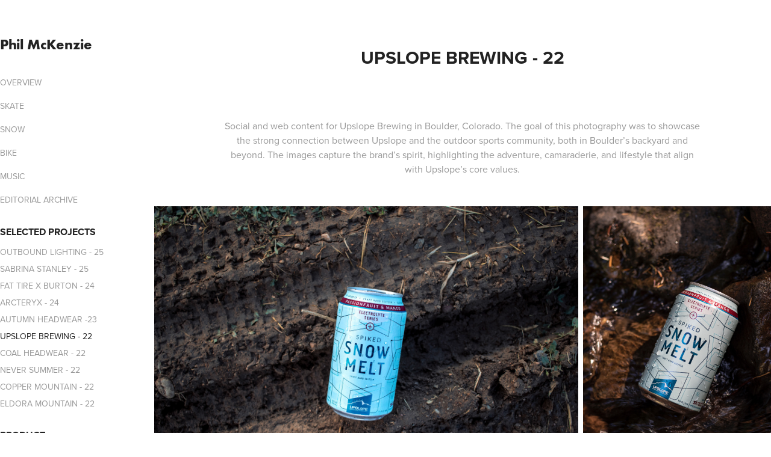

--- FILE ---
content_type: text/html; charset=utf-8
request_url: https://philmckenziephoto.com/upslope-brewing
body_size: 8047
content:
<!DOCTYPE HTML>
<html lang="en-US">
<head>
  <meta charset="UTF-8" />
  <meta name="viewport" content="width=device-width, initial-scale=1" />
      <meta name="keywords"  content="photographer,boulder,colorado,outdoor industry" />
      <meta name="twitter:card"  content="summary_large_image" />
      <meta name="twitter:site"  content="@AdobePortfolio" />
      <meta  property="og:title" content="Phil McKenzie - Outdoor Photographer - UPSLOPE BREWING - 22" />
      <meta  property="og:image" content="https://cdn.myportfolio.com/f3dafdee-c1b6-4ae1-abaf-7b1d1814d386/b86f012e-46c9-4819-8d08-fcf29878e555_car_202x158.jpg?h=43517fa766b39b8953e2fe50c35519f5" />
      <link rel="icon" href="[data-uri]"  />
      <link rel="stylesheet" href="/dist/css/main.css" type="text/css" />
      <link rel="stylesheet" href="https://cdn.myportfolio.com/f3dafdee-c1b6-4ae1-abaf-7b1d1814d386/39e7f4a21c98d55802f93948451892251761660585.css?h=5e294d7fad39cc8b4df0a401a02b9058" type="text/css" />
    <link rel="canonical" href="https://philmckenziephoto.com/upslope-brewing" />
      <title>Phil McKenzie - Outdoor Photographer - UPSLOPE BREWING - 22</title>
    <script type="text/javascript" src="//use.typekit.net/ik/[base64].js?cb=35f77bfb8b50944859ea3d3804e7194e7a3173fb" async onload="
    try {
      window.Typekit.load();
    } catch (e) {
      console.warn('Typekit not loaded.');
    }
    "></script>
</head>
  <body class="transition-enabled">  <div class='page-background-video page-background-video-with-panel'>
  </div>
  <div class="js-responsive-nav">
    <div class="responsive-nav has-social">
      <div class="close-responsive-click-area js-close-responsive-nav">
        <div class="close-responsive-button"></div>
      </div>
          <nav data-hover-hint="nav">
      <div class="page-title">
        <a href="/recent" >OVERVIEW</a>
      </div>
      <div class="page-title">
        <a href="/skate" >SKATE</a>
      </div>
      <div class="page-title">
        <a href="/snow" >SNOW</a>
      </div>
      <div class="page-title">
        <a href="/bike" >BIKE</a>
      </div>
      <div class="page-title">
        <a href="/music" >MUSIC</a>
      </div>
      <div class="page-title">
        <a href="/editorial-archive" >EDITORIAL ARCHIVE</a>
      </div>
              <ul class="group">
                  <li class="gallery-title"><a href="/client-work"  >SELECTED PROJECTS</a></li>
            <li class="project-title"><a href="/copy-of-sabrina-stanley-25"  >OUTBOUND LIGHTING - 25</a></li>
            <li class="project-title"><a href="/copy-of-fat-tire-x-burton-24"  >SABRINA STANLEY - 25</a></li>
            <li class="project-title"><a href="/fattirexburton"  >FAT TIRE X BURTON - 24</a></li>
            <li class="project-title"><a href="/arcteryx"  >ARCTERYX - 24</a></li>
            <li class="project-title"><a href="/autumn"  >AUTUMN HEADWEAR -23</a></li>
            <li class="project-title"><a href="/upslope-brewing" class="active" >UPSLOPE BREWING - 22</a></li>
            <li class="project-title"><a href="/coal-headwear"  >COAL HEADWEAR - 22</a></li>
            <li class="project-title"><a href="/never-summer"  >NEVER SUMMER - 22</a></li>
            <li class="project-title"><a href="/copper"  >COPPER MOUNTAIN - 22</a></li>
            <li class="project-title"><a href="/eldora"  >ELDORA MOUNTAIN - 22</a></li>
              </ul>
              <ul class="group">
                  <li class="gallery-title"><a href="/product"  >PRODUCT</a></li>
            <li class="project-title"><a href="/raide-research"  >RAIDE RESEARCH - 24</a></li>
            <li class="project-title"><a href="/lemur-strap"  >LEMUR STRAP - 24</a></li>
            <li class="project-title"><a href="/silver-stick"  >SILVER STICK - 22</a></li>
            <li class="project-title"><a href="/sum-method"  >SUM METHOD - 22</a></li>
              </ul>
              <ul class="group">
                  <li class="gallery-title"><a href="/info"  >INFO</a></li>
            <li class="project-title"><a href="/contact"  >ABOUT</a></li>
              </ul>
              <div class="social pf-nav-social" data-hover-hint="navSocialIcons">
                <ul>
                        <li>
                          <a href="https://www.linkedin.com/in/phil-mckenzie-7b8b41a3/" target="_blank">
                            <svg version="1.1" id="Layer_1" xmlns="http://www.w3.org/2000/svg" xmlns:xlink="http://www.w3.org/1999/xlink" viewBox="0 0 30 24" style="enable-background:new 0 0 30 24;" xml:space="preserve" class="icon">
                            <path id="path-1_24_" d="M19.6,19v-5.8c0-1.4-0.5-2.4-1.7-2.4c-1,0-1.5,0.7-1.8,1.3C16,12.3,16,12.6,16,13v6h-3.4
                              c0,0,0.1-9.8,0-10.8H16v1.5c0,0,0,0,0,0h0v0C16.4,9,17.2,7.9,19,7.9c2.3,0,4,1.5,4,4.9V19H19.6z M8.9,6.7L8.9,6.7
                              C7.7,6.7,7,5.9,7,4.9C7,3.8,7.8,3,8.9,3s1.9,0.8,1.9,1.9C10.9,5.9,10.1,6.7,8.9,6.7z M10.6,19H7.2V8.2h3.4V19z"/>
                            </svg>
                          </a>
                        </li>
                        <li>
                          <a href="https://www.instagram.com/philmckenziephoto/" target="_blank">
                            <svg version="1.1" id="Layer_1" xmlns="http://www.w3.org/2000/svg" xmlns:xlink="http://www.w3.org/1999/xlink" viewBox="0 0 30 24" style="enable-background:new 0 0 30 24;" xml:space="preserve" class="icon">
                            <g>
                              <path d="M15,5.4c2.1,0,2.4,0,3.2,0c0.8,0,1.2,0.2,1.5,0.3c0.4,0.1,0.6,0.3,0.9,0.6c0.3,0.3,0.5,0.5,0.6,0.9
                                c0.1,0.3,0.2,0.7,0.3,1.5c0,0.8,0,1.1,0,3.2s0,2.4,0,3.2c0,0.8-0.2,1.2-0.3,1.5c-0.1,0.4-0.3,0.6-0.6,0.9c-0.3,0.3-0.5,0.5-0.9,0.6
                                c-0.3,0.1-0.7,0.2-1.5,0.3c-0.8,0-1.1,0-3.2,0s-2.4,0-3.2,0c-0.8,0-1.2-0.2-1.5-0.3c-0.4-0.1-0.6-0.3-0.9-0.6
                                c-0.3-0.3-0.5-0.5-0.6-0.9c-0.1-0.3-0.2-0.7-0.3-1.5c0-0.8,0-1.1,0-3.2s0-2.4,0-3.2c0-0.8,0.2-1.2,0.3-1.5c0.1-0.4,0.3-0.6,0.6-0.9
                                c0.3-0.3,0.5-0.5,0.9-0.6c0.3-0.1,0.7-0.2,1.5-0.3C12.6,5.4,12.9,5.4,15,5.4 M15,4c-2.2,0-2.4,0-3.3,0c-0.9,0-1.4,0.2-1.9,0.4
                                c-0.5,0.2-1,0.5-1.4,0.9C7.9,5.8,7.6,6.2,7.4,6.8C7.2,7.3,7.1,7.9,7,8.7C7,9.6,7,9.8,7,12s0,2.4,0,3.3c0,0.9,0.2,1.4,0.4,1.9
                                c0.2,0.5,0.5,1,0.9,1.4c0.4,0.4,0.9,0.7,1.4,0.9c0.5,0.2,1.1,0.3,1.9,0.4c0.9,0,1.1,0,3.3,0s2.4,0,3.3,0c0.9,0,1.4-0.2,1.9-0.4
                                c0.5-0.2,1-0.5,1.4-0.9c0.4-0.4,0.7-0.9,0.9-1.4c0.2-0.5,0.3-1.1,0.4-1.9c0-0.9,0-1.1,0-3.3s0-2.4,0-3.3c0-0.9-0.2-1.4-0.4-1.9
                                c-0.2-0.5-0.5-1-0.9-1.4c-0.4-0.4-0.9-0.7-1.4-0.9c-0.5-0.2-1.1-0.3-1.9-0.4C17.4,4,17.2,4,15,4L15,4L15,4z"/>
                              <path d="M15,7.9c-2.3,0-4.1,1.8-4.1,4.1s1.8,4.1,4.1,4.1s4.1-1.8,4.1-4.1S17.3,7.9,15,7.9L15,7.9z M15,14.7c-1.5,0-2.7-1.2-2.7-2.7
                                c0-1.5,1.2-2.7,2.7-2.7s2.7,1.2,2.7,2.7C17.7,13.5,16.5,14.7,15,14.7L15,14.7z"/>
                              <path d="M20.2,7.7c0,0.5-0.4,1-1,1s-1-0.4-1-1s0.4-1,1-1S20.2,7.2,20.2,7.7L20.2,7.7z"/>
                            </g>
                            </svg>
                          </a>
                        </li>
                        <li>
                          <a href="mailto:philmckenziephoto@gmail.com">
                            <svg version="1.1" id="Layer_1" xmlns="http://www.w3.org/2000/svg" xmlns:xlink="http://www.w3.org/1999/xlink" x="0px" y="0px" viewBox="0 0 30 24" style="enable-background:new 0 0 30 24;" xml:space="preserve" class="icon">
                              <g>
                                <path d="M15,13L7.1,7.1c0-0.5,0.4-1,1-1h13.8c0.5,0,1,0.4,1,1L15,13z M15,14.8l7.9-5.9v8.1c0,0.5-0.4,1-1,1H8.1c-0.5,0-1-0.4-1-1 V8.8L15,14.8z"/>
                              </g>
                            </svg>
                          </a>
                        </li>
                </ul>
              </div>
          </nav>
    </div>
  </div>
  <div class="site-wrap cfix js-site-wrap">
    <div class="site-container">
      <div class="site-content e2e-site-content">
        <div class="sidebar-content">
          <header class="site-header">
              <div class="logo-wrap" data-hover-hint="logo">
                    <div class="logo e2e-site-logo-text logo-text  ">
    <a href="/recent" class="preserve-whitespace">Phil McKenzie</a>

</div>
              </div>
  <div class="hamburger-click-area js-hamburger">
    <div class="hamburger">
      <i></i>
      <i></i>
      <i></i>
    </div>
  </div>
          </header>
              <nav data-hover-hint="nav">
      <div class="page-title">
        <a href="/recent" >OVERVIEW</a>
      </div>
      <div class="page-title">
        <a href="/skate" >SKATE</a>
      </div>
      <div class="page-title">
        <a href="/snow" >SNOW</a>
      </div>
      <div class="page-title">
        <a href="/bike" >BIKE</a>
      </div>
      <div class="page-title">
        <a href="/music" >MUSIC</a>
      </div>
      <div class="page-title">
        <a href="/editorial-archive" >EDITORIAL ARCHIVE</a>
      </div>
              <ul class="group">
                  <li class="gallery-title"><a href="/client-work"  >SELECTED PROJECTS</a></li>
            <li class="project-title"><a href="/copy-of-sabrina-stanley-25"  >OUTBOUND LIGHTING - 25</a></li>
            <li class="project-title"><a href="/copy-of-fat-tire-x-burton-24"  >SABRINA STANLEY - 25</a></li>
            <li class="project-title"><a href="/fattirexburton"  >FAT TIRE X BURTON - 24</a></li>
            <li class="project-title"><a href="/arcteryx"  >ARCTERYX - 24</a></li>
            <li class="project-title"><a href="/autumn"  >AUTUMN HEADWEAR -23</a></li>
            <li class="project-title"><a href="/upslope-brewing" class="active" >UPSLOPE BREWING - 22</a></li>
            <li class="project-title"><a href="/coal-headwear"  >COAL HEADWEAR - 22</a></li>
            <li class="project-title"><a href="/never-summer"  >NEVER SUMMER - 22</a></li>
            <li class="project-title"><a href="/copper"  >COPPER MOUNTAIN - 22</a></li>
            <li class="project-title"><a href="/eldora"  >ELDORA MOUNTAIN - 22</a></li>
              </ul>
              <ul class="group">
                  <li class="gallery-title"><a href="/product"  >PRODUCT</a></li>
            <li class="project-title"><a href="/raide-research"  >RAIDE RESEARCH - 24</a></li>
            <li class="project-title"><a href="/lemur-strap"  >LEMUR STRAP - 24</a></li>
            <li class="project-title"><a href="/silver-stick"  >SILVER STICK - 22</a></li>
            <li class="project-title"><a href="/sum-method"  >SUM METHOD - 22</a></li>
              </ul>
              <ul class="group">
                  <li class="gallery-title"><a href="/info"  >INFO</a></li>
            <li class="project-title"><a href="/contact"  >ABOUT</a></li>
              </ul>
                  <div class="social pf-nav-social" data-hover-hint="navSocialIcons">
                    <ul>
                            <li>
                              <a href="https://www.linkedin.com/in/phil-mckenzie-7b8b41a3/" target="_blank">
                                <svg version="1.1" id="Layer_1" xmlns="http://www.w3.org/2000/svg" xmlns:xlink="http://www.w3.org/1999/xlink" viewBox="0 0 30 24" style="enable-background:new 0 0 30 24;" xml:space="preserve" class="icon">
                                <path id="path-1_24_" d="M19.6,19v-5.8c0-1.4-0.5-2.4-1.7-2.4c-1,0-1.5,0.7-1.8,1.3C16,12.3,16,12.6,16,13v6h-3.4
                                  c0,0,0.1-9.8,0-10.8H16v1.5c0,0,0,0,0,0h0v0C16.4,9,17.2,7.9,19,7.9c2.3,0,4,1.5,4,4.9V19H19.6z M8.9,6.7L8.9,6.7
                                  C7.7,6.7,7,5.9,7,4.9C7,3.8,7.8,3,8.9,3s1.9,0.8,1.9,1.9C10.9,5.9,10.1,6.7,8.9,6.7z M10.6,19H7.2V8.2h3.4V19z"/>
                                </svg>
                              </a>
                            </li>
                            <li>
                              <a href="https://www.instagram.com/philmckenziephoto/" target="_blank">
                                <svg version="1.1" id="Layer_1" xmlns="http://www.w3.org/2000/svg" xmlns:xlink="http://www.w3.org/1999/xlink" viewBox="0 0 30 24" style="enable-background:new 0 0 30 24;" xml:space="preserve" class="icon">
                                <g>
                                  <path d="M15,5.4c2.1,0,2.4,0,3.2,0c0.8,0,1.2,0.2,1.5,0.3c0.4,0.1,0.6,0.3,0.9,0.6c0.3,0.3,0.5,0.5,0.6,0.9
                                    c0.1,0.3,0.2,0.7,0.3,1.5c0,0.8,0,1.1,0,3.2s0,2.4,0,3.2c0,0.8-0.2,1.2-0.3,1.5c-0.1,0.4-0.3,0.6-0.6,0.9c-0.3,0.3-0.5,0.5-0.9,0.6
                                    c-0.3,0.1-0.7,0.2-1.5,0.3c-0.8,0-1.1,0-3.2,0s-2.4,0-3.2,0c-0.8,0-1.2-0.2-1.5-0.3c-0.4-0.1-0.6-0.3-0.9-0.6
                                    c-0.3-0.3-0.5-0.5-0.6-0.9c-0.1-0.3-0.2-0.7-0.3-1.5c0-0.8,0-1.1,0-3.2s0-2.4,0-3.2c0-0.8,0.2-1.2,0.3-1.5c0.1-0.4,0.3-0.6,0.6-0.9
                                    c0.3-0.3,0.5-0.5,0.9-0.6c0.3-0.1,0.7-0.2,1.5-0.3C12.6,5.4,12.9,5.4,15,5.4 M15,4c-2.2,0-2.4,0-3.3,0c-0.9,0-1.4,0.2-1.9,0.4
                                    c-0.5,0.2-1,0.5-1.4,0.9C7.9,5.8,7.6,6.2,7.4,6.8C7.2,7.3,7.1,7.9,7,8.7C7,9.6,7,9.8,7,12s0,2.4,0,3.3c0,0.9,0.2,1.4,0.4,1.9
                                    c0.2,0.5,0.5,1,0.9,1.4c0.4,0.4,0.9,0.7,1.4,0.9c0.5,0.2,1.1,0.3,1.9,0.4c0.9,0,1.1,0,3.3,0s2.4,0,3.3,0c0.9,0,1.4-0.2,1.9-0.4
                                    c0.5-0.2,1-0.5,1.4-0.9c0.4-0.4,0.7-0.9,0.9-1.4c0.2-0.5,0.3-1.1,0.4-1.9c0-0.9,0-1.1,0-3.3s0-2.4,0-3.3c0-0.9-0.2-1.4-0.4-1.9
                                    c-0.2-0.5-0.5-1-0.9-1.4c-0.4-0.4-0.9-0.7-1.4-0.9c-0.5-0.2-1.1-0.3-1.9-0.4C17.4,4,17.2,4,15,4L15,4L15,4z"/>
                                  <path d="M15,7.9c-2.3,0-4.1,1.8-4.1,4.1s1.8,4.1,4.1,4.1s4.1-1.8,4.1-4.1S17.3,7.9,15,7.9L15,7.9z M15,14.7c-1.5,0-2.7-1.2-2.7-2.7
                                    c0-1.5,1.2-2.7,2.7-2.7s2.7,1.2,2.7,2.7C17.7,13.5,16.5,14.7,15,14.7L15,14.7z"/>
                                  <path d="M20.2,7.7c0,0.5-0.4,1-1,1s-1-0.4-1-1s0.4-1,1-1S20.2,7.2,20.2,7.7L20.2,7.7z"/>
                                </g>
                                </svg>
                              </a>
                            </li>
                            <li>
                              <a href="mailto:philmckenziephoto@gmail.com">
                                <svg version="1.1" id="Layer_1" xmlns="http://www.w3.org/2000/svg" xmlns:xlink="http://www.w3.org/1999/xlink" x="0px" y="0px" viewBox="0 0 30 24" style="enable-background:new 0 0 30 24;" xml:space="preserve" class="icon">
                                  <g>
                                    <path d="M15,13L7.1,7.1c0-0.5,0.4-1,1-1h13.8c0.5,0,1,0.4,1,1L15,13z M15,14.8l7.9-5.9v8.1c0,0.5-0.4,1-1,1H8.1c-0.5,0-1-0.4-1-1 V8.8L15,14.8z"/>
                                  </g>
                                </svg>
                              </a>
                            </li>
                    </ul>
                  </div>
              </nav>
        </div>
        <main>
  <div class="page-container" data-context="page.page.container" data-hover-hint="pageContainer">
    <section class="page standard-modules">
        <header class="page-header content" data-context="pages" data-identity="id:p61ef785b7a403b12963ce6e0b311f8c2b603243f3c720bc72c7c2">
            <h1 class="title preserve-whitespace">UPSLOPE BREWING - 22</h1>
            <p class="description"></p>
        </header>
      <div class="page-content js-page-content" data-context="pages" data-identity="id:p61ef785b7a403b12963ce6e0b311f8c2b603243f3c720bc72c7c2">
        <div id="project-canvas" class="js-project-modules modules content">
          <div id="project-modules">
              
              
              
              
              
              <div class="project-module module text project-module-text align- js-project-module e2e-site-project-module-text">
  <div class="rich-text js-text-editable module-text"><div>Social and web content for Upslope Brewing in Boulder, Colorado. The goal of this photography was to showcase the strong connection between Upslope and the outdoor sports community, both in Boulder’s backyard and beyond. The images capture the brand’s spirit, highlighting the adventure, camaraderie, and lifestyle that align with Upslope’s core values.</div></div>
</div>

              
              
              
              
              
              
              
              
              
              
              
              <div class="project-module module media_collection project-module-media_collection" data-id="m61ef788253776178ec6f2868e01786d328ed57e4d934c61b77499"  style="padding-top: px;
padding-bottom: px;
">
  <div class="grid--main js-grid-main" data-grid-max-images="  2
">
    <div class="grid__item-container js-grid-item-container" data-flex-grow="390" style="width:390px; flex-grow:390;" data-width="1500" data-height="1000">
      <script type="text/html" class="js-lightbox-slide-content">
        <div class="grid__image-wrapper">
          <img src="https://cdn.myportfolio.com/f3dafdee-c1b6-4ae1-abaf-7b1d1814d386/ca74e141-49c9-4575-bcc4-39a24abd6785_rw_1920.jpg?h=f6969d30f287e286223f0d016064a38c" srcset="https://cdn.myportfolio.com/f3dafdee-c1b6-4ae1-abaf-7b1d1814d386/ca74e141-49c9-4575-bcc4-39a24abd6785_rw_600.jpg?h=57a0173e9957e239ed0fa80627454e10 600w,https://cdn.myportfolio.com/f3dafdee-c1b6-4ae1-abaf-7b1d1814d386/ca74e141-49c9-4575-bcc4-39a24abd6785_rw_1200.jpg?h=be0f4a4006317fe4b76f2338d7c217a5 1200w,https://cdn.myportfolio.com/f3dafdee-c1b6-4ae1-abaf-7b1d1814d386/ca74e141-49c9-4575-bcc4-39a24abd6785_rw_1920.jpg?h=f6969d30f287e286223f0d016064a38c 1500w,"  sizes="(max-width: 1500px) 100vw, 1500px">
        <div>
      </script>
      <img
        class="grid__item-image js-grid__item-image grid__item-image-lazy js-lazy"
        src="[data-uri]"
        
        data-src="https://cdn.myportfolio.com/f3dafdee-c1b6-4ae1-abaf-7b1d1814d386/ca74e141-49c9-4575-bcc4-39a24abd6785_rw_1920.jpg?h=f6969d30f287e286223f0d016064a38c"
        data-srcset="https://cdn.myportfolio.com/f3dafdee-c1b6-4ae1-abaf-7b1d1814d386/ca74e141-49c9-4575-bcc4-39a24abd6785_rw_600.jpg?h=57a0173e9957e239ed0fa80627454e10 600w,https://cdn.myportfolio.com/f3dafdee-c1b6-4ae1-abaf-7b1d1814d386/ca74e141-49c9-4575-bcc4-39a24abd6785_rw_1200.jpg?h=be0f4a4006317fe4b76f2338d7c217a5 1200w,https://cdn.myportfolio.com/f3dafdee-c1b6-4ae1-abaf-7b1d1814d386/ca74e141-49c9-4575-bcc4-39a24abd6785_rw_1920.jpg?h=f6969d30f287e286223f0d016064a38c 1500w,"
      >
      <span class="grid__item-filler" style="padding-bottom:66.666666666667%;"></span>
    </div>
    <div class="grid__item-container js-grid-item-container" data-flex-grow="173.33333333333" style="width:173.33333333333px; flex-grow:173.33333333333;" data-width="1000" data-height="1500">
      <script type="text/html" class="js-lightbox-slide-content">
        <div class="grid__image-wrapper">
          <img src="https://cdn.myportfolio.com/f3dafdee-c1b6-4ae1-abaf-7b1d1814d386/81ec7cab-c29c-45ba-a7a4-60ee7668f79a_rw_1200.jpg?h=8f86b9a12c54b4ecd5e08423c2a604d3" srcset="https://cdn.myportfolio.com/f3dafdee-c1b6-4ae1-abaf-7b1d1814d386/81ec7cab-c29c-45ba-a7a4-60ee7668f79a_rw_600.jpg?h=824cf74409b7a716b276dd427eba534b 600w,https://cdn.myportfolio.com/f3dafdee-c1b6-4ae1-abaf-7b1d1814d386/81ec7cab-c29c-45ba-a7a4-60ee7668f79a_rw_1200.jpg?h=8f86b9a12c54b4ecd5e08423c2a604d3 1000w,"  sizes="(max-width: 1000px) 100vw, 1000px">
        <div>
      </script>
      <img
        class="grid__item-image js-grid__item-image grid__item-image-lazy js-lazy"
        src="[data-uri]"
        
        data-src="https://cdn.myportfolio.com/f3dafdee-c1b6-4ae1-abaf-7b1d1814d386/81ec7cab-c29c-45ba-a7a4-60ee7668f79a_rw_1200.jpg?h=8f86b9a12c54b4ecd5e08423c2a604d3"
        data-srcset="https://cdn.myportfolio.com/f3dafdee-c1b6-4ae1-abaf-7b1d1814d386/81ec7cab-c29c-45ba-a7a4-60ee7668f79a_rw_600.jpg?h=824cf74409b7a716b276dd427eba534b 600w,https://cdn.myportfolio.com/f3dafdee-c1b6-4ae1-abaf-7b1d1814d386/81ec7cab-c29c-45ba-a7a4-60ee7668f79a_rw_1200.jpg?h=8f86b9a12c54b4ecd5e08423c2a604d3 1000w,"
      >
      <span class="grid__item-filler" style="padding-bottom:150%;"></span>
    </div>
    <div class="grid__item-container js-grid-item-container" data-flex-grow="173.33333333333" style="width:173.33333333333px; flex-grow:173.33333333333;" data-width="1000" data-height="1500">
      <script type="text/html" class="js-lightbox-slide-content">
        <div class="grid__image-wrapper">
          <img src="https://cdn.myportfolio.com/f3dafdee-c1b6-4ae1-abaf-7b1d1814d386/53c73ec8-dee7-4071-92c1-8792cae82aa8_rw_1200.jpg?h=cd75e2922fd7f02e1f563b1baa2aad8c" srcset="https://cdn.myportfolio.com/f3dafdee-c1b6-4ae1-abaf-7b1d1814d386/53c73ec8-dee7-4071-92c1-8792cae82aa8_rw_600.jpg?h=29e70feec763be378aab91be2dd59a5a 600w,https://cdn.myportfolio.com/f3dafdee-c1b6-4ae1-abaf-7b1d1814d386/53c73ec8-dee7-4071-92c1-8792cae82aa8_rw_1200.jpg?h=cd75e2922fd7f02e1f563b1baa2aad8c 1000w,"  sizes="(max-width: 1000px) 100vw, 1000px">
        <div>
      </script>
      <img
        class="grid__item-image js-grid__item-image grid__item-image-lazy js-lazy"
        src="[data-uri]"
        
        data-src="https://cdn.myportfolio.com/f3dafdee-c1b6-4ae1-abaf-7b1d1814d386/53c73ec8-dee7-4071-92c1-8792cae82aa8_rw_1200.jpg?h=cd75e2922fd7f02e1f563b1baa2aad8c"
        data-srcset="https://cdn.myportfolio.com/f3dafdee-c1b6-4ae1-abaf-7b1d1814d386/53c73ec8-dee7-4071-92c1-8792cae82aa8_rw_600.jpg?h=29e70feec763be378aab91be2dd59a5a 600w,https://cdn.myportfolio.com/f3dafdee-c1b6-4ae1-abaf-7b1d1814d386/53c73ec8-dee7-4071-92c1-8792cae82aa8_rw_1200.jpg?h=cd75e2922fd7f02e1f563b1baa2aad8c 1000w,"
      >
      <span class="grid__item-filler" style="padding-bottom:150%;"></span>
    </div>
    <div class="grid__item-container js-grid-item-container" data-flex-grow="390" style="width:390px; flex-grow:390;" data-width="1500" data-height="1000">
      <script type="text/html" class="js-lightbox-slide-content">
        <div class="grid__image-wrapper">
          <img src="https://cdn.myportfolio.com/f3dafdee-c1b6-4ae1-abaf-7b1d1814d386/89985d51-43ad-4b23-a106-234871ad8e54_rw_1920.jpg?h=61f4a103b871ce2f53e11132e41bbaf1" srcset="https://cdn.myportfolio.com/f3dafdee-c1b6-4ae1-abaf-7b1d1814d386/89985d51-43ad-4b23-a106-234871ad8e54_rw_600.jpg?h=94ee229294e6455321ec3a281c0dec87 600w,https://cdn.myportfolio.com/f3dafdee-c1b6-4ae1-abaf-7b1d1814d386/89985d51-43ad-4b23-a106-234871ad8e54_rw_1200.jpg?h=02c3799e975f5cc2c742706d5ab8d5e8 1200w,https://cdn.myportfolio.com/f3dafdee-c1b6-4ae1-abaf-7b1d1814d386/89985d51-43ad-4b23-a106-234871ad8e54_rw_1920.jpg?h=61f4a103b871ce2f53e11132e41bbaf1 1500w,"  sizes="(max-width: 1500px) 100vw, 1500px">
        <div>
      </script>
      <img
        class="grid__item-image js-grid__item-image grid__item-image-lazy js-lazy"
        src="[data-uri]"
        
        data-src="https://cdn.myportfolio.com/f3dafdee-c1b6-4ae1-abaf-7b1d1814d386/89985d51-43ad-4b23-a106-234871ad8e54_rw_1920.jpg?h=61f4a103b871ce2f53e11132e41bbaf1"
        data-srcset="https://cdn.myportfolio.com/f3dafdee-c1b6-4ae1-abaf-7b1d1814d386/89985d51-43ad-4b23-a106-234871ad8e54_rw_600.jpg?h=94ee229294e6455321ec3a281c0dec87 600w,https://cdn.myportfolio.com/f3dafdee-c1b6-4ae1-abaf-7b1d1814d386/89985d51-43ad-4b23-a106-234871ad8e54_rw_1200.jpg?h=02c3799e975f5cc2c742706d5ab8d5e8 1200w,https://cdn.myportfolio.com/f3dafdee-c1b6-4ae1-abaf-7b1d1814d386/89985d51-43ad-4b23-a106-234871ad8e54_rw_1920.jpg?h=61f4a103b871ce2f53e11132e41bbaf1 1500w,"
      >
      <span class="grid__item-filler" style="padding-bottom:66.666666666667%;"></span>
    </div>
    <div class="grid__item-container js-grid-item-container" data-flex-grow="390" style="width:390px; flex-grow:390;" data-width="1500" data-height="1000">
      <script type="text/html" class="js-lightbox-slide-content">
        <div class="grid__image-wrapper">
          <img src="https://cdn.myportfolio.com/f3dafdee-c1b6-4ae1-abaf-7b1d1814d386/832f38f8-c481-4909-a011-30dd1b1bce6c_rw_1920.jpg?h=4b46204ccd4d9d331e2d02bd43bf6a40" srcset="https://cdn.myportfolio.com/f3dafdee-c1b6-4ae1-abaf-7b1d1814d386/832f38f8-c481-4909-a011-30dd1b1bce6c_rw_600.jpg?h=ad66c5e1e1ea1d009c86a79928a9fe27 600w,https://cdn.myportfolio.com/f3dafdee-c1b6-4ae1-abaf-7b1d1814d386/832f38f8-c481-4909-a011-30dd1b1bce6c_rw_1200.jpg?h=6337b566f38c0f4b6f32cd045317726e 1200w,https://cdn.myportfolio.com/f3dafdee-c1b6-4ae1-abaf-7b1d1814d386/832f38f8-c481-4909-a011-30dd1b1bce6c_rw_1920.jpg?h=4b46204ccd4d9d331e2d02bd43bf6a40 1500w,"  sizes="(max-width: 1500px) 100vw, 1500px">
        <div>
      </script>
      <img
        class="grid__item-image js-grid__item-image grid__item-image-lazy js-lazy"
        src="[data-uri]"
        
        data-src="https://cdn.myportfolio.com/f3dafdee-c1b6-4ae1-abaf-7b1d1814d386/832f38f8-c481-4909-a011-30dd1b1bce6c_rw_1920.jpg?h=4b46204ccd4d9d331e2d02bd43bf6a40"
        data-srcset="https://cdn.myportfolio.com/f3dafdee-c1b6-4ae1-abaf-7b1d1814d386/832f38f8-c481-4909-a011-30dd1b1bce6c_rw_600.jpg?h=ad66c5e1e1ea1d009c86a79928a9fe27 600w,https://cdn.myportfolio.com/f3dafdee-c1b6-4ae1-abaf-7b1d1814d386/832f38f8-c481-4909-a011-30dd1b1bce6c_rw_1200.jpg?h=6337b566f38c0f4b6f32cd045317726e 1200w,https://cdn.myportfolio.com/f3dafdee-c1b6-4ae1-abaf-7b1d1814d386/832f38f8-c481-4909-a011-30dd1b1bce6c_rw_1920.jpg?h=4b46204ccd4d9d331e2d02bd43bf6a40 1500w,"
      >
      <span class="grid__item-filler" style="padding-bottom:66.666666666667%;"></span>
    </div>
    <div class="grid__item-container js-grid-item-container" data-flex-grow="173.33333333333" style="width:173.33333333333px; flex-grow:173.33333333333;" data-width="1000" data-height="1500">
      <script type="text/html" class="js-lightbox-slide-content">
        <div class="grid__image-wrapper">
          <img src="https://cdn.myportfolio.com/f3dafdee-c1b6-4ae1-abaf-7b1d1814d386/f46c7b48-2506-4d53-8074-4f817c367018_rw_1200.jpg?h=e41f1bc5140ab5946f77718722827365" srcset="https://cdn.myportfolio.com/f3dafdee-c1b6-4ae1-abaf-7b1d1814d386/f46c7b48-2506-4d53-8074-4f817c367018_rw_600.jpg?h=39a80f23c0857bea83ef7919c04be0af 600w,https://cdn.myportfolio.com/f3dafdee-c1b6-4ae1-abaf-7b1d1814d386/f46c7b48-2506-4d53-8074-4f817c367018_rw_1200.jpg?h=e41f1bc5140ab5946f77718722827365 1000w,"  sizes="(max-width: 1000px) 100vw, 1000px">
        <div>
      </script>
      <img
        class="grid__item-image js-grid__item-image grid__item-image-lazy js-lazy"
        src="[data-uri]"
        
        data-src="https://cdn.myportfolio.com/f3dafdee-c1b6-4ae1-abaf-7b1d1814d386/f46c7b48-2506-4d53-8074-4f817c367018_rw_1200.jpg?h=e41f1bc5140ab5946f77718722827365"
        data-srcset="https://cdn.myportfolio.com/f3dafdee-c1b6-4ae1-abaf-7b1d1814d386/f46c7b48-2506-4d53-8074-4f817c367018_rw_600.jpg?h=39a80f23c0857bea83ef7919c04be0af 600w,https://cdn.myportfolio.com/f3dafdee-c1b6-4ae1-abaf-7b1d1814d386/f46c7b48-2506-4d53-8074-4f817c367018_rw_1200.jpg?h=e41f1bc5140ab5946f77718722827365 1000w,"
      >
      <span class="grid__item-filler" style="padding-bottom:150%;"></span>
    </div>
    <div class="grid__item-container js-grid-item-container" data-flex-grow="173.33333333333" style="width:173.33333333333px; flex-grow:173.33333333333;" data-width="1000" data-height="1500">
      <script type="text/html" class="js-lightbox-slide-content">
        <div class="grid__image-wrapper">
          <img src="https://cdn.myportfolio.com/f3dafdee-c1b6-4ae1-abaf-7b1d1814d386/966cd7b9-2ee9-4d07-a298-f1c7ad6cf4cd_rw_1200.jpg?h=84343c5bc4a330aaab1978fe10de8298" srcset="https://cdn.myportfolio.com/f3dafdee-c1b6-4ae1-abaf-7b1d1814d386/966cd7b9-2ee9-4d07-a298-f1c7ad6cf4cd_rw_600.jpg?h=6746cb01ff709a80a1ccc10da5e52762 600w,https://cdn.myportfolio.com/f3dafdee-c1b6-4ae1-abaf-7b1d1814d386/966cd7b9-2ee9-4d07-a298-f1c7ad6cf4cd_rw_1200.jpg?h=84343c5bc4a330aaab1978fe10de8298 1000w,"  sizes="(max-width: 1000px) 100vw, 1000px">
        <div>
      </script>
      <img
        class="grid__item-image js-grid__item-image grid__item-image-lazy js-lazy"
        src="[data-uri]"
        
        data-src="https://cdn.myportfolio.com/f3dafdee-c1b6-4ae1-abaf-7b1d1814d386/966cd7b9-2ee9-4d07-a298-f1c7ad6cf4cd_rw_1200.jpg?h=84343c5bc4a330aaab1978fe10de8298"
        data-srcset="https://cdn.myportfolio.com/f3dafdee-c1b6-4ae1-abaf-7b1d1814d386/966cd7b9-2ee9-4d07-a298-f1c7ad6cf4cd_rw_600.jpg?h=6746cb01ff709a80a1ccc10da5e52762 600w,https://cdn.myportfolio.com/f3dafdee-c1b6-4ae1-abaf-7b1d1814d386/966cd7b9-2ee9-4d07-a298-f1c7ad6cf4cd_rw_1200.jpg?h=84343c5bc4a330aaab1978fe10de8298 1000w,"
      >
      <span class="grid__item-filler" style="padding-bottom:150%;"></span>
    </div>
    <div class="grid__item-container js-grid-item-container" data-flex-grow="390" style="width:390px; flex-grow:390;" data-width="1500" data-height="1000">
      <script type="text/html" class="js-lightbox-slide-content">
        <div class="grid__image-wrapper">
          <img src="https://cdn.myportfolio.com/f3dafdee-c1b6-4ae1-abaf-7b1d1814d386/a868e329-5cdd-417f-9c10-9915bf8b689a_rw_1920.jpg?h=0b86957862244569b7afc00c8813d9a3" srcset="https://cdn.myportfolio.com/f3dafdee-c1b6-4ae1-abaf-7b1d1814d386/a868e329-5cdd-417f-9c10-9915bf8b689a_rw_600.jpg?h=d636e31710570a16ab3ad6ea2f13a0a8 600w,https://cdn.myportfolio.com/f3dafdee-c1b6-4ae1-abaf-7b1d1814d386/a868e329-5cdd-417f-9c10-9915bf8b689a_rw_1200.jpg?h=8214a688f23bac4310aa80c2f55dd526 1200w,https://cdn.myportfolio.com/f3dafdee-c1b6-4ae1-abaf-7b1d1814d386/a868e329-5cdd-417f-9c10-9915bf8b689a_rw_1920.jpg?h=0b86957862244569b7afc00c8813d9a3 1500w,"  sizes="(max-width: 1500px) 100vw, 1500px">
        <div>
      </script>
      <img
        class="grid__item-image js-grid__item-image grid__item-image-lazy js-lazy"
        src="[data-uri]"
        
        data-src="https://cdn.myportfolio.com/f3dafdee-c1b6-4ae1-abaf-7b1d1814d386/a868e329-5cdd-417f-9c10-9915bf8b689a_rw_1920.jpg?h=0b86957862244569b7afc00c8813d9a3"
        data-srcset="https://cdn.myportfolio.com/f3dafdee-c1b6-4ae1-abaf-7b1d1814d386/a868e329-5cdd-417f-9c10-9915bf8b689a_rw_600.jpg?h=d636e31710570a16ab3ad6ea2f13a0a8 600w,https://cdn.myportfolio.com/f3dafdee-c1b6-4ae1-abaf-7b1d1814d386/a868e329-5cdd-417f-9c10-9915bf8b689a_rw_1200.jpg?h=8214a688f23bac4310aa80c2f55dd526 1200w,https://cdn.myportfolio.com/f3dafdee-c1b6-4ae1-abaf-7b1d1814d386/a868e329-5cdd-417f-9c10-9915bf8b689a_rw_1920.jpg?h=0b86957862244569b7afc00c8813d9a3 1500w,"
      >
      <span class="grid__item-filler" style="padding-bottom:66.666666666667%;"></span>
    </div>
    <div class="grid__item-container js-grid-item-container" data-flex-grow="208" style="width:208px; flex-grow:208;" data-width="1200" data-height="1500">
      <script type="text/html" class="js-lightbox-slide-content">
        <div class="grid__image-wrapper">
          <img src="https://cdn.myportfolio.com/f3dafdee-c1b6-4ae1-abaf-7b1d1814d386/c05e7a1f-0987-493a-9e03-0db933f2a44b_rw_1200.jpg?h=5c5c9c90f5a61f1a685bdecc232e247d" srcset="https://cdn.myportfolio.com/f3dafdee-c1b6-4ae1-abaf-7b1d1814d386/c05e7a1f-0987-493a-9e03-0db933f2a44b_rw_600.jpg?h=fa084101786f77ef474920f590aa62f3 600w,https://cdn.myportfolio.com/f3dafdee-c1b6-4ae1-abaf-7b1d1814d386/c05e7a1f-0987-493a-9e03-0db933f2a44b_rw_1200.jpg?h=5c5c9c90f5a61f1a685bdecc232e247d 1200w,"  sizes="(max-width: 1200px) 100vw, 1200px">
        <div>
      </script>
      <img
        class="grid__item-image js-grid__item-image grid__item-image-lazy js-lazy"
        src="[data-uri]"
        
        data-src="https://cdn.myportfolio.com/f3dafdee-c1b6-4ae1-abaf-7b1d1814d386/c05e7a1f-0987-493a-9e03-0db933f2a44b_rw_1200.jpg?h=5c5c9c90f5a61f1a685bdecc232e247d"
        data-srcset="https://cdn.myportfolio.com/f3dafdee-c1b6-4ae1-abaf-7b1d1814d386/c05e7a1f-0987-493a-9e03-0db933f2a44b_rw_600.jpg?h=fa084101786f77ef474920f590aa62f3 600w,https://cdn.myportfolio.com/f3dafdee-c1b6-4ae1-abaf-7b1d1814d386/c05e7a1f-0987-493a-9e03-0db933f2a44b_rw_1200.jpg?h=5c5c9c90f5a61f1a685bdecc232e247d 1200w,"
      >
      <span class="grid__item-filler" style="padding-bottom:125%;"></span>
    </div>
    <div class="grid__item-container js-grid-item-container" data-flex-grow="390" style="width:390px; flex-grow:390;" data-width="1500" data-height="1000">
      <script type="text/html" class="js-lightbox-slide-content">
        <div class="grid__image-wrapper">
          <img src="https://cdn.myportfolio.com/f3dafdee-c1b6-4ae1-abaf-7b1d1814d386/a49724c4-a956-4460-ada2-f8405fa36cd3_rw_1920.jpg?h=a849d7c833f8ef7d4dc4061fb315ed0c" srcset="https://cdn.myportfolio.com/f3dafdee-c1b6-4ae1-abaf-7b1d1814d386/a49724c4-a956-4460-ada2-f8405fa36cd3_rw_600.jpg?h=df4afbc8d5dedc4ec7367dbb53ec8f56 600w,https://cdn.myportfolio.com/f3dafdee-c1b6-4ae1-abaf-7b1d1814d386/a49724c4-a956-4460-ada2-f8405fa36cd3_rw_1200.jpg?h=d682e70229069a39588f8b5e497a9ce8 1200w,https://cdn.myportfolio.com/f3dafdee-c1b6-4ae1-abaf-7b1d1814d386/a49724c4-a956-4460-ada2-f8405fa36cd3_rw_1920.jpg?h=a849d7c833f8ef7d4dc4061fb315ed0c 1500w,"  sizes="(max-width: 1500px) 100vw, 1500px">
        <div>
      </script>
      <img
        class="grid__item-image js-grid__item-image grid__item-image-lazy js-lazy"
        src="[data-uri]"
        
        data-src="https://cdn.myportfolio.com/f3dafdee-c1b6-4ae1-abaf-7b1d1814d386/a49724c4-a956-4460-ada2-f8405fa36cd3_rw_1920.jpg?h=a849d7c833f8ef7d4dc4061fb315ed0c"
        data-srcset="https://cdn.myportfolio.com/f3dafdee-c1b6-4ae1-abaf-7b1d1814d386/a49724c4-a956-4460-ada2-f8405fa36cd3_rw_600.jpg?h=df4afbc8d5dedc4ec7367dbb53ec8f56 600w,https://cdn.myportfolio.com/f3dafdee-c1b6-4ae1-abaf-7b1d1814d386/a49724c4-a956-4460-ada2-f8405fa36cd3_rw_1200.jpg?h=d682e70229069a39588f8b5e497a9ce8 1200w,https://cdn.myportfolio.com/f3dafdee-c1b6-4ae1-abaf-7b1d1814d386/a49724c4-a956-4460-ada2-f8405fa36cd3_rw_1920.jpg?h=a849d7c833f8ef7d4dc4061fb315ed0c 1500w,"
      >
      <span class="grid__item-filler" style="padding-bottom:66.666666666667%;"></span>
    </div>
    <div class="grid__item-container js-grid-item-container" data-flex-grow="208" style="width:208px; flex-grow:208;" data-width="1200" data-height="1500">
      <script type="text/html" class="js-lightbox-slide-content">
        <div class="grid__image-wrapper">
          <img src="https://cdn.myportfolio.com/f3dafdee-c1b6-4ae1-abaf-7b1d1814d386/c31b88b9-e8f2-4c69-88ea-dca12e82b33a_rw_1200.jpg?h=a9970f4b9b42179bfc3d12371c52fd12" srcset="https://cdn.myportfolio.com/f3dafdee-c1b6-4ae1-abaf-7b1d1814d386/c31b88b9-e8f2-4c69-88ea-dca12e82b33a_rw_600.jpg?h=81132a356f4df75a1a1959eed1f23d84 600w,https://cdn.myportfolio.com/f3dafdee-c1b6-4ae1-abaf-7b1d1814d386/c31b88b9-e8f2-4c69-88ea-dca12e82b33a_rw_1200.jpg?h=a9970f4b9b42179bfc3d12371c52fd12 1200w,"  sizes="(max-width: 1200px) 100vw, 1200px">
        <div>
      </script>
      <img
        class="grid__item-image js-grid__item-image grid__item-image-lazy js-lazy"
        src="[data-uri]"
        
        data-src="https://cdn.myportfolio.com/f3dafdee-c1b6-4ae1-abaf-7b1d1814d386/c31b88b9-e8f2-4c69-88ea-dca12e82b33a_rw_1200.jpg?h=a9970f4b9b42179bfc3d12371c52fd12"
        data-srcset="https://cdn.myportfolio.com/f3dafdee-c1b6-4ae1-abaf-7b1d1814d386/c31b88b9-e8f2-4c69-88ea-dca12e82b33a_rw_600.jpg?h=81132a356f4df75a1a1959eed1f23d84 600w,https://cdn.myportfolio.com/f3dafdee-c1b6-4ae1-abaf-7b1d1814d386/c31b88b9-e8f2-4c69-88ea-dca12e82b33a_rw_1200.jpg?h=a9970f4b9b42179bfc3d12371c52fd12 1200w,"
      >
      <span class="grid__item-filler" style="padding-bottom:125%;"></span>
    </div>
    <div class="grid__item-container js-grid-item-container" data-flex-grow="390" style="width:390px; flex-grow:390;" data-width="1500" data-height="1000">
      <script type="text/html" class="js-lightbox-slide-content">
        <div class="grid__image-wrapper">
          <img src="https://cdn.myportfolio.com/f3dafdee-c1b6-4ae1-abaf-7b1d1814d386/a7ddbac1-6eaf-4a7f-83e4-c08c66c3b6aa_rw_1920.jpg?h=21527143434f085fa3700084c1918ef6" srcset="https://cdn.myportfolio.com/f3dafdee-c1b6-4ae1-abaf-7b1d1814d386/a7ddbac1-6eaf-4a7f-83e4-c08c66c3b6aa_rw_600.jpg?h=b92518951162fcf75c7ff746e732e1f0 600w,https://cdn.myportfolio.com/f3dafdee-c1b6-4ae1-abaf-7b1d1814d386/a7ddbac1-6eaf-4a7f-83e4-c08c66c3b6aa_rw_1200.jpg?h=820db2713e695b986344ca041080480d 1200w,https://cdn.myportfolio.com/f3dafdee-c1b6-4ae1-abaf-7b1d1814d386/a7ddbac1-6eaf-4a7f-83e4-c08c66c3b6aa_rw_1920.jpg?h=21527143434f085fa3700084c1918ef6 1500w,"  sizes="(max-width: 1500px) 100vw, 1500px">
        <div>
      </script>
      <img
        class="grid__item-image js-grid__item-image grid__item-image-lazy js-lazy"
        src="[data-uri]"
        
        data-src="https://cdn.myportfolio.com/f3dafdee-c1b6-4ae1-abaf-7b1d1814d386/a7ddbac1-6eaf-4a7f-83e4-c08c66c3b6aa_rw_1920.jpg?h=21527143434f085fa3700084c1918ef6"
        data-srcset="https://cdn.myportfolio.com/f3dafdee-c1b6-4ae1-abaf-7b1d1814d386/a7ddbac1-6eaf-4a7f-83e4-c08c66c3b6aa_rw_600.jpg?h=b92518951162fcf75c7ff746e732e1f0 600w,https://cdn.myportfolio.com/f3dafdee-c1b6-4ae1-abaf-7b1d1814d386/a7ddbac1-6eaf-4a7f-83e4-c08c66c3b6aa_rw_1200.jpg?h=820db2713e695b986344ca041080480d 1200w,https://cdn.myportfolio.com/f3dafdee-c1b6-4ae1-abaf-7b1d1814d386/a7ddbac1-6eaf-4a7f-83e4-c08c66c3b6aa_rw_1920.jpg?h=21527143434f085fa3700084c1918ef6 1500w,"
      >
      <span class="grid__item-filler" style="padding-bottom:66.666666666667%;"></span>
    </div>
    <div class="grid__item-container js-grid-item-container" data-flex-grow="173.33333333333" style="width:173.33333333333px; flex-grow:173.33333333333;" data-width="1000" data-height="1500">
      <script type="text/html" class="js-lightbox-slide-content">
        <div class="grid__image-wrapper">
          <img src="https://cdn.myportfolio.com/f3dafdee-c1b6-4ae1-abaf-7b1d1814d386/c1a253ed-a776-4b35-983c-b380711a576a_rw_1200.jpg?h=c361371babd966c4c5eeb4e21b58184d" srcset="https://cdn.myportfolio.com/f3dafdee-c1b6-4ae1-abaf-7b1d1814d386/c1a253ed-a776-4b35-983c-b380711a576a_rw_600.jpg?h=76bd5134d662fa944a906c45cf68ee00 600w,https://cdn.myportfolio.com/f3dafdee-c1b6-4ae1-abaf-7b1d1814d386/c1a253ed-a776-4b35-983c-b380711a576a_rw_1200.jpg?h=c361371babd966c4c5eeb4e21b58184d 1000w,"  sizes="(max-width: 1000px) 100vw, 1000px">
        <div>
      </script>
      <img
        class="grid__item-image js-grid__item-image grid__item-image-lazy js-lazy"
        src="[data-uri]"
        
        data-src="https://cdn.myportfolio.com/f3dafdee-c1b6-4ae1-abaf-7b1d1814d386/c1a253ed-a776-4b35-983c-b380711a576a_rw_1200.jpg?h=c361371babd966c4c5eeb4e21b58184d"
        data-srcset="https://cdn.myportfolio.com/f3dafdee-c1b6-4ae1-abaf-7b1d1814d386/c1a253ed-a776-4b35-983c-b380711a576a_rw_600.jpg?h=76bd5134d662fa944a906c45cf68ee00 600w,https://cdn.myportfolio.com/f3dafdee-c1b6-4ae1-abaf-7b1d1814d386/c1a253ed-a776-4b35-983c-b380711a576a_rw_1200.jpg?h=c361371babd966c4c5eeb4e21b58184d 1000w,"
      >
      <span class="grid__item-filler" style="padding-bottom:150%;"></span>
    </div>
    <div class="grid__item-container js-grid-item-container" data-flex-grow="173.33333333333" style="width:173.33333333333px; flex-grow:173.33333333333;" data-width="1000" data-height="1500">
      <script type="text/html" class="js-lightbox-slide-content">
        <div class="grid__image-wrapper">
          <img src="https://cdn.myportfolio.com/f3dafdee-c1b6-4ae1-abaf-7b1d1814d386/5cb30990-1365-4464-81cd-3dc6163865d5_rw_1200.jpg?h=fa0025e8c5f872e5328f58960041c364" srcset="https://cdn.myportfolio.com/f3dafdee-c1b6-4ae1-abaf-7b1d1814d386/5cb30990-1365-4464-81cd-3dc6163865d5_rw_600.jpg?h=355cbc372fa29bf679bcf0663ced74c2 600w,https://cdn.myportfolio.com/f3dafdee-c1b6-4ae1-abaf-7b1d1814d386/5cb30990-1365-4464-81cd-3dc6163865d5_rw_1200.jpg?h=fa0025e8c5f872e5328f58960041c364 1000w,"  sizes="(max-width: 1000px) 100vw, 1000px">
        <div>
      </script>
      <img
        class="grid__item-image js-grid__item-image grid__item-image-lazy js-lazy"
        src="[data-uri]"
        
        data-src="https://cdn.myportfolio.com/f3dafdee-c1b6-4ae1-abaf-7b1d1814d386/5cb30990-1365-4464-81cd-3dc6163865d5_rw_1200.jpg?h=fa0025e8c5f872e5328f58960041c364"
        data-srcset="https://cdn.myportfolio.com/f3dafdee-c1b6-4ae1-abaf-7b1d1814d386/5cb30990-1365-4464-81cd-3dc6163865d5_rw_600.jpg?h=355cbc372fa29bf679bcf0663ced74c2 600w,https://cdn.myportfolio.com/f3dafdee-c1b6-4ae1-abaf-7b1d1814d386/5cb30990-1365-4464-81cd-3dc6163865d5_rw_1200.jpg?h=fa0025e8c5f872e5328f58960041c364 1000w,"
      >
      <span class="grid__item-filler" style="padding-bottom:150%;"></span>
    </div>
    <div class="grid__item-container js-grid-item-container" data-flex-grow="173.33333333333" style="width:173.33333333333px; flex-grow:173.33333333333;" data-width="1000" data-height="1500">
      <script type="text/html" class="js-lightbox-slide-content">
        <div class="grid__image-wrapper">
          <img src="https://cdn.myportfolio.com/f3dafdee-c1b6-4ae1-abaf-7b1d1814d386/8fa68d01-34e3-4ec2-8f9e-e3b6209e5ed2_rw_1200.jpg?h=f4364f845d3fa89a61b440344ee6563a" srcset="https://cdn.myportfolio.com/f3dafdee-c1b6-4ae1-abaf-7b1d1814d386/8fa68d01-34e3-4ec2-8f9e-e3b6209e5ed2_rw_600.jpg?h=7f059b265fdf85a31f678215a9be3755 600w,https://cdn.myportfolio.com/f3dafdee-c1b6-4ae1-abaf-7b1d1814d386/8fa68d01-34e3-4ec2-8f9e-e3b6209e5ed2_rw_1200.jpg?h=f4364f845d3fa89a61b440344ee6563a 1000w,"  sizes="(max-width: 1000px) 100vw, 1000px">
        <div>
      </script>
      <img
        class="grid__item-image js-grid__item-image grid__item-image-lazy js-lazy"
        src="[data-uri]"
        
        data-src="https://cdn.myportfolio.com/f3dafdee-c1b6-4ae1-abaf-7b1d1814d386/8fa68d01-34e3-4ec2-8f9e-e3b6209e5ed2_rw_1200.jpg?h=f4364f845d3fa89a61b440344ee6563a"
        data-srcset="https://cdn.myportfolio.com/f3dafdee-c1b6-4ae1-abaf-7b1d1814d386/8fa68d01-34e3-4ec2-8f9e-e3b6209e5ed2_rw_600.jpg?h=7f059b265fdf85a31f678215a9be3755 600w,https://cdn.myportfolio.com/f3dafdee-c1b6-4ae1-abaf-7b1d1814d386/8fa68d01-34e3-4ec2-8f9e-e3b6209e5ed2_rw_1200.jpg?h=f4364f845d3fa89a61b440344ee6563a 1000w,"
      >
      <span class="grid__item-filler" style="padding-bottom:150%;"></span>
    </div>
    <div class="grid__item-container js-grid-item-container" data-flex-grow="390" style="width:390px; flex-grow:390;" data-width="1500" data-height="1000">
      <script type="text/html" class="js-lightbox-slide-content">
        <div class="grid__image-wrapper">
          <img src="https://cdn.myportfolio.com/f3dafdee-c1b6-4ae1-abaf-7b1d1814d386/c124cb0d-50c1-4bf4-97a6-ad1b3f5fa7f3_rw_1920.jpg?h=fc522c3e1c63285e3e333f48c545e2d7" srcset="https://cdn.myportfolio.com/f3dafdee-c1b6-4ae1-abaf-7b1d1814d386/c124cb0d-50c1-4bf4-97a6-ad1b3f5fa7f3_rw_600.jpg?h=09d262d46b806024a14b88898fe28ce7 600w,https://cdn.myportfolio.com/f3dafdee-c1b6-4ae1-abaf-7b1d1814d386/c124cb0d-50c1-4bf4-97a6-ad1b3f5fa7f3_rw_1200.jpg?h=40a08c7b1dbceffded39271264134a3f 1200w,https://cdn.myportfolio.com/f3dafdee-c1b6-4ae1-abaf-7b1d1814d386/c124cb0d-50c1-4bf4-97a6-ad1b3f5fa7f3_rw_1920.jpg?h=fc522c3e1c63285e3e333f48c545e2d7 1500w,"  sizes="(max-width: 1500px) 100vw, 1500px">
        <div>
      </script>
      <img
        class="grid__item-image js-grid__item-image grid__item-image-lazy js-lazy"
        src="[data-uri]"
        
        data-src="https://cdn.myportfolio.com/f3dafdee-c1b6-4ae1-abaf-7b1d1814d386/c124cb0d-50c1-4bf4-97a6-ad1b3f5fa7f3_rw_1920.jpg?h=fc522c3e1c63285e3e333f48c545e2d7"
        data-srcset="https://cdn.myportfolio.com/f3dafdee-c1b6-4ae1-abaf-7b1d1814d386/c124cb0d-50c1-4bf4-97a6-ad1b3f5fa7f3_rw_600.jpg?h=09d262d46b806024a14b88898fe28ce7 600w,https://cdn.myportfolio.com/f3dafdee-c1b6-4ae1-abaf-7b1d1814d386/c124cb0d-50c1-4bf4-97a6-ad1b3f5fa7f3_rw_1200.jpg?h=40a08c7b1dbceffded39271264134a3f 1200w,https://cdn.myportfolio.com/f3dafdee-c1b6-4ae1-abaf-7b1d1814d386/c124cb0d-50c1-4bf4-97a6-ad1b3f5fa7f3_rw_1920.jpg?h=fc522c3e1c63285e3e333f48c545e2d7 1500w,"
      >
      <span class="grid__item-filler" style="padding-bottom:66.666666666667%;"></span>
    </div>
    <div class="grid__item-container js-grid-item-container" data-flex-grow="390" style="width:390px; flex-grow:390;" data-width="1500" data-height="1000">
      <script type="text/html" class="js-lightbox-slide-content">
        <div class="grid__image-wrapper">
          <img src="https://cdn.myportfolio.com/f3dafdee-c1b6-4ae1-abaf-7b1d1814d386/2e375cd2-837e-4cea-8c42-01588141a04d_rw_1920.jpg?h=e7ce0df2669f0e294ae9f8a84c6b205f" srcset="https://cdn.myportfolio.com/f3dafdee-c1b6-4ae1-abaf-7b1d1814d386/2e375cd2-837e-4cea-8c42-01588141a04d_rw_600.jpg?h=b9da71c408affafec513fba5f6985c36 600w,https://cdn.myportfolio.com/f3dafdee-c1b6-4ae1-abaf-7b1d1814d386/2e375cd2-837e-4cea-8c42-01588141a04d_rw_1200.jpg?h=147032fddd954b2845ba9aa6f1979f08 1200w,https://cdn.myportfolio.com/f3dafdee-c1b6-4ae1-abaf-7b1d1814d386/2e375cd2-837e-4cea-8c42-01588141a04d_rw_1920.jpg?h=e7ce0df2669f0e294ae9f8a84c6b205f 1500w,"  sizes="(max-width: 1500px) 100vw, 1500px">
        <div>
      </script>
      <img
        class="grid__item-image js-grid__item-image grid__item-image-lazy js-lazy"
        src="[data-uri]"
        
        data-src="https://cdn.myportfolio.com/f3dafdee-c1b6-4ae1-abaf-7b1d1814d386/2e375cd2-837e-4cea-8c42-01588141a04d_rw_1920.jpg?h=e7ce0df2669f0e294ae9f8a84c6b205f"
        data-srcset="https://cdn.myportfolio.com/f3dafdee-c1b6-4ae1-abaf-7b1d1814d386/2e375cd2-837e-4cea-8c42-01588141a04d_rw_600.jpg?h=b9da71c408affafec513fba5f6985c36 600w,https://cdn.myportfolio.com/f3dafdee-c1b6-4ae1-abaf-7b1d1814d386/2e375cd2-837e-4cea-8c42-01588141a04d_rw_1200.jpg?h=147032fddd954b2845ba9aa6f1979f08 1200w,https://cdn.myportfolio.com/f3dafdee-c1b6-4ae1-abaf-7b1d1814d386/2e375cd2-837e-4cea-8c42-01588141a04d_rw_1920.jpg?h=e7ce0df2669f0e294ae9f8a84c6b205f 1500w,"
      >
      <span class="grid__item-filler" style="padding-bottom:66.666666666667%;"></span>
    </div>
    <div class="grid__item-container js-grid-item-container" data-flex-grow="390" style="width:390px; flex-grow:390;" data-width="1500" data-height="1000">
      <script type="text/html" class="js-lightbox-slide-content">
        <div class="grid__image-wrapper">
          <img src="https://cdn.myportfolio.com/f3dafdee-c1b6-4ae1-abaf-7b1d1814d386/1c586740-619c-411a-8b53-3536dc09e215_rw_1920.jpg?h=7ff0ff25153fcfe94fec9079aeaf9cc4" srcset="https://cdn.myportfolio.com/f3dafdee-c1b6-4ae1-abaf-7b1d1814d386/1c586740-619c-411a-8b53-3536dc09e215_rw_600.jpg?h=efd53b9cd728c4e38ea42327e403faea 600w,https://cdn.myportfolio.com/f3dafdee-c1b6-4ae1-abaf-7b1d1814d386/1c586740-619c-411a-8b53-3536dc09e215_rw_1200.jpg?h=34f9fff890c72a16d110c1f6f660ddac 1200w,https://cdn.myportfolio.com/f3dafdee-c1b6-4ae1-abaf-7b1d1814d386/1c586740-619c-411a-8b53-3536dc09e215_rw_1920.jpg?h=7ff0ff25153fcfe94fec9079aeaf9cc4 1500w,"  sizes="(max-width: 1500px) 100vw, 1500px">
        <div>
      </script>
      <img
        class="grid__item-image js-grid__item-image grid__item-image-lazy js-lazy"
        src="[data-uri]"
        
        data-src="https://cdn.myportfolio.com/f3dafdee-c1b6-4ae1-abaf-7b1d1814d386/1c586740-619c-411a-8b53-3536dc09e215_rw_1920.jpg?h=7ff0ff25153fcfe94fec9079aeaf9cc4"
        data-srcset="https://cdn.myportfolio.com/f3dafdee-c1b6-4ae1-abaf-7b1d1814d386/1c586740-619c-411a-8b53-3536dc09e215_rw_600.jpg?h=efd53b9cd728c4e38ea42327e403faea 600w,https://cdn.myportfolio.com/f3dafdee-c1b6-4ae1-abaf-7b1d1814d386/1c586740-619c-411a-8b53-3536dc09e215_rw_1200.jpg?h=34f9fff890c72a16d110c1f6f660ddac 1200w,https://cdn.myportfolio.com/f3dafdee-c1b6-4ae1-abaf-7b1d1814d386/1c586740-619c-411a-8b53-3536dc09e215_rw_1920.jpg?h=7ff0ff25153fcfe94fec9079aeaf9cc4 1500w,"
      >
      <span class="grid__item-filler" style="padding-bottom:66.666666666667%;"></span>
    </div>
    <div class="grid__item-container js-grid-item-container" data-flex-grow="173.33333333333" style="width:173.33333333333px; flex-grow:173.33333333333;" data-width="1000" data-height="1500">
      <script type="text/html" class="js-lightbox-slide-content">
        <div class="grid__image-wrapper">
          <img src="https://cdn.myportfolio.com/f3dafdee-c1b6-4ae1-abaf-7b1d1814d386/8492229b-c60f-4115-8ab0-28d78872f314_rw_1200.jpg?h=29fde32fce92019d8b4b7f81f1cf4d4b" srcset="https://cdn.myportfolio.com/f3dafdee-c1b6-4ae1-abaf-7b1d1814d386/8492229b-c60f-4115-8ab0-28d78872f314_rw_600.jpg?h=cead40eeaedf227401813b9c7a54f9cc 600w,https://cdn.myportfolio.com/f3dafdee-c1b6-4ae1-abaf-7b1d1814d386/8492229b-c60f-4115-8ab0-28d78872f314_rw_1200.jpg?h=29fde32fce92019d8b4b7f81f1cf4d4b 1000w,"  sizes="(max-width: 1000px) 100vw, 1000px">
        <div>
      </script>
      <img
        class="grid__item-image js-grid__item-image grid__item-image-lazy js-lazy"
        src="[data-uri]"
        
        data-src="https://cdn.myportfolio.com/f3dafdee-c1b6-4ae1-abaf-7b1d1814d386/8492229b-c60f-4115-8ab0-28d78872f314_rw_1200.jpg?h=29fde32fce92019d8b4b7f81f1cf4d4b"
        data-srcset="https://cdn.myportfolio.com/f3dafdee-c1b6-4ae1-abaf-7b1d1814d386/8492229b-c60f-4115-8ab0-28d78872f314_rw_600.jpg?h=cead40eeaedf227401813b9c7a54f9cc 600w,https://cdn.myportfolio.com/f3dafdee-c1b6-4ae1-abaf-7b1d1814d386/8492229b-c60f-4115-8ab0-28d78872f314_rw_1200.jpg?h=29fde32fce92019d8b4b7f81f1cf4d4b 1000w,"
      >
      <span class="grid__item-filler" style="padding-bottom:150%;"></span>
    </div>
    <div class="grid__item-container js-grid-item-container" data-flex-grow="260" style="width:260px; flex-grow:260;" data-width="1500" data-height="1500">
      <script type="text/html" class="js-lightbox-slide-content">
        <div class="grid__image-wrapper">
          <img src="https://cdn.myportfolio.com/f3dafdee-c1b6-4ae1-abaf-7b1d1814d386/27661f57-5a23-42cd-8cfb-9168de7ca86b_rw_1920.jpg?h=f7f1b4b34f9b75137797c8690cda4aeb" srcset="https://cdn.myportfolio.com/f3dafdee-c1b6-4ae1-abaf-7b1d1814d386/27661f57-5a23-42cd-8cfb-9168de7ca86b_rw_600.jpg?h=d9cc96347f2f64e82cdab06763008ea7 600w,https://cdn.myportfolio.com/f3dafdee-c1b6-4ae1-abaf-7b1d1814d386/27661f57-5a23-42cd-8cfb-9168de7ca86b_rw_1200.jpg?h=cdc98441bb6a6075220235d68987e9f3 1200w,https://cdn.myportfolio.com/f3dafdee-c1b6-4ae1-abaf-7b1d1814d386/27661f57-5a23-42cd-8cfb-9168de7ca86b_rw_1920.jpg?h=f7f1b4b34f9b75137797c8690cda4aeb 1500w,"  sizes="(max-width: 1500px) 100vw, 1500px">
        <div>
      </script>
      <img
        class="grid__item-image js-grid__item-image grid__item-image-lazy js-lazy"
        src="[data-uri]"
        
        data-src="https://cdn.myportfolio.com/f3dafdee-c1b6-4ae1-abaf-7b1d1814d386/27661f57-5a23-42cd-8cfb-9168de7ca86b_rw_1920.jpg?h=f7f1b4b34f9b75137797c8690cda4aeb"
        data-srcset="https://cdn.myportfolio.com/f3dafdee-c1b6-4ae1-abaf-7b1d1814d386/27661f57-5a23-42cd-8cfb-9168de7ca86b_rw_600.jpg?h=d9cc96347f2f64e82cdab06763008ea7 600w,https://cdn.myportfolio.com/f3dafdee-c1b6-4ae1-abaf-7b1d1814d386/27661f57-5a23-42cd-8cfb-9168de7ca86b_rw_1200.jpg?h=cdc98441bb6a6075220235d68987e9f3 1200w,https://cdn.myportfolio.com/f3dafdee-c1b6-4ae1-abaf-7b1d1814d386/27661f57-5a23-42cd-8cfb-9168de7ca86b_rw_1920.jpg?h=f7f1b4b34f9b75137797c8690cda4aeb 1500w,"
      >
      <span class="grid__item-filler" style="padding-bottom:100%;"></span>
    </div>
    <div class="grid__item-container js-grid-item-container" data-flex-grow="173.33333333333" style="width:173.33333333333px; flex-grow:173.33333333333;" data-width="1000" data-height="1500">
      <script type="text/html" class="js-lightbox-slide-content">
        <div class="grid__image-wrapper">
          <img src="https://cdn.myportfolio.com/f3dafdee-c1b6-4ae1-abaf-7b1d1814d386/8e8b7daf-5d8b-4457-abfd-e11ded5be3aa_rw_1200.jpg?h=9a5a0394be982a811ecd34c503ba5e10" srcset="https://cdn.myportfolio.com/f3dafdee-c1b6-4ae1-abaf-7b1d1814d386/8e8b7daf-5d8b-4457-abfd-e11ded5be3aa_rw_600.jpg?h=635a89ca56bae64643eb2441acf1d3ae 600w,https://cdn.myportfolio.com/f3dafdee-c1b6-4ae1-abaf-7b1d1814d386/8e8b7daf-5d8b-4457-abfd-e11ded5be3aa_rw_1200.jpg?h=9a5a0394be982a811ecd34c503ba5e10 1000w,"  sizes="(max-width: 1000px) 100vw, 1000px">
        <div>
      </script>
      <img
        class="grid__item-image js-grid__item-image grid__item-image-lazy js-lazy"
        src="[data-uri]"
        
        data-src="https://cdn.myportfolio.com/f3dafdee-c1b6-4ae1-abaf-7b1d1814d386/8e8b7daf-5d8b-4457-abfd-e11ded5be3aa_rw_1200.jpg?h=9a5a0394be982a811ecd34c503ba5e10"
        data-srcset="https://cdn.myportfolio.com/f3dafdee-c1b6-4ae1-abaf-7b1d1814d386/8e8b7daf-5d8b-4457-abfd-e11ded5be3aa_rw_600.jpg?h=635a89ca56bae64643eb2441acf1d3ae 600w,https://cdn.myportfolio.com/f3dafdee-c1b6-4ae1-abaf-7b1d1814d386/8e8b7daf-5d8b-4457-abfd-e11ded5be3aa_rw_1200.jpg?h=9a5a0394be982a811ecd34c503ba5e10 1000w,"
      >
      <span class="grid__item-filler" style="padding-bottom:150%;"></span>
    </div>
    <div class="grid__item-container js-grid-item-container" data-flex-grow="390" style="width:390px; flex-grow:390;" data-width="1500" data-height="1000">
      <script type="text/html" class="js-lightbox-slide-content">
        <div class="grid__image-wrapper">
          <img src="https://cdn.myportfolio.com/f3dafdee-c1b6-4ae1-abaf-7b1d1814d386/0f6af3a3-b9c0-471f-9abc-7eeb658b3704_rw_1920.jpg?h=fa95d092e227020f4019dfb926450ec2" srcset="https://cdn.myportfolio.com/f3dafdee-c1b6-4ae1-abaf-7b1d1814d386/0f6af3a3-b9c0-471f-9abc-7eeb658b3704_rw_600.jpg?h=5d088aa38b814c5b1e7b02d3b9702d01 600w,https://cdn.myportfolio.com/f3dafdee-c1b6-4ae1-abaf-7b1d1814d386/0f6af3a3-b9c0-471f-9abc-7eeb658b3704_rw_1200.jpg?h=f1047b44f38aed6db366a0ef093671e4 1200w,https://cdn.myportfolio.com/f3dafdee-c1b6-4ae1-abaf-7b1d1814d386/0f6af3a3-b9c0-471f-9abc-7eeb658b3704_rw_1920.jpg?h=fa95d092e227020f4019dfb926450ec2 1500w,"  sizes="(max-width: 1500px) 100vw, 1500px">
        <div>
      </script>
      <img
        class="grid__item-image js-grid__item-image grid__item-image-lazy js-lazy"
        src="[data-uri]"
        
        data-src="https://cdn.myportfolio.com/f3dafdee-c1b6-4ae1-abaf-7b1d1814d386/0f6af3a3-b9c0-471f-9abc-7eeb658b3704_rw_1920.jpg?h=fa95d092e227020f4019dfb926450ec2"
        data-srcset="https://cdn.myportfolio.com/f3dafdee-c1b6-4ae1-abaf-7b1d1814d386/0f6af3a3-b9c0-471f-9abc-7eeb658b3704_rw_600.jpg?h=5d088aa38b814c5b1e7b02d3b9702d01 600w,https://cdn.myportfolio.com/f3dafdee-c1b6-4ae1-abaf-7b1d1814d386/0f6af3a3-b9c0-471f-9abc-7eeb658b3704_rw_1200.jpg?h=f1047b44f38aed6db366a0ef093671e4 1200w,https://cdn.myportfolio.com/f3dafdee-c1b6-4ae1-abaf-7b1d1814d386/0f6af3a3-b9c0-471f-9abc-7eeb658b3704_rw_1920.jpg?h=fa95d092e227020f4019dfb926450ec2 1500w,"
      >
      <span class="grid__item-filler" style="padding-bottom:66.666666666667%;"></span>
    </div>
    <div class="grid__item-container js-grid-item-container" data-flex-grow="390" style="width:390px; flex-grow:390;" data-width="1500" data-height="1000">
      <script type="text/html" class="js-lightbox-slide-content">
        <div class="grid__image-wrapper">
          <img src="https://cdn.myportfolio.com/f3dafdee-c1b6-4ae1-abaf-7b1d1814d386/e5c03691-c121-4136-9987-f8836c242c62_rw_1920.jpg?h=27e81763fd027e4c71b7145b8757961b" srcset="https://cdn.myportfolio.com/f3dafdee-c1b6-4ae1-abaf-7b1d1814d386/e5c03691-c121-4136-9987-f8836c242c62_rw_600.jpg?h=65d11ef2a0576c5514348cedb34fecb9 600w,https://cdn.myportfolio.com/f3dafdee-c1b6-4ae1-abaf-7b1d1814d386/e5c03691-c121-4136-9987-f8836c242c62_rw_1200.jpg?h=1baebc4d3a8ef5165dad74fc440876c3 1200w,https://cdn.myportfolio.com/f3dafdee-c1b6-4ae1-abaf-7b1d1814d386/e5c03691-c121-4136-9987-f8836c242c62_rw_1920.jpg?h=27e81763fd027e4c71b7145b8757961b 1500w,"  sizes="(max-width: 1500px) 100vw, 1500px">
        <div>
      </script>
      <img
        class="grid__item-image js-grid__item-image grid__item-image-lazy js-lazy"
        src="[data-uri]"
        
        data-src="https://cdn.myportfolio.com/f3dafdee-c1b6-4ae1-abaf-7b1d1814d386/e5c03691-c121-4136-9987-f8836c242c62_rw_1920.jpg?h=27e81763fd027e4c71b7145b8757961b"
        data-srcset="https://cdn.myportfolio.com/f3dafdee-c1b6-4ae1-abaf-7b1d1814d386/e5c03691-c121-4136-9987-f8836c242c62_rw_600.jpg?h=65d11ef2a0576c5514348cedb34fecb9 600w,https://cdn.myportfolio.com/f3dafdee-c1b6-4ae1-abaf-7b1d1814d386/e5c03691-c121-4136-9987-f8836c242c62_rw_1200.jpg?h=1baebc4d3a8ef5165dad74fc440876c3 1200w,https://cdn.myportfolio.com/f3dafdee-c1b6-4ae1-abaf-7b1d1814d386/e5c03691-c121-4136-9987-f8836c242c62_rw_1920.jpg?h=27e81763fd027e4c71b7145b8757961b 1500w,"
      >
      <span class="grid__item-filler" style="padding-bottom:66.666666666667%;"></span>
    </div>
    <div class="grid__item-container js-grid-item-container" data-flex-grow="173.33333333333" style="width:173.33333333333px; flex-grow:173.33333333333;" data-width="1000" data-height="1500">
      <script type="text/html" class="js-lightbox-slide-content">
        <div class="grid__image-wrapper">
          <img src="https://cdn.myportfolio.com/f3dafdee-c1b6-4ae1-abaf-7b1d1814d386/deb84f88-0ea3-43ba-9631-0348893d1b1d_rw_1200.jpg?h=c8b10e72aed1dbff659614d55191a5e0" srcset="https://cdn.myportfolio.com/f3dafdee-c1b6-4ae1-abaf-7b1d1814d386/deb84f88-0ea3-43ba-9631-0348893d1b1d_rw_600.jpg?h=a16b876919adc1083db5fa48cf4f6f80 600w,https://cdn.myportfolio.com/f3dafdee-c1b6-4ae1-abaf-7b1d1814d386/deb84f88-0ea3-43ba-9631-0348893d1b1d_rw_1200.jpg?h=c8b10e72aed1dbff659614d55191a5e0 1000w,"  sizes="(max-width: 1000px) 100vw, 1000px">
        <div>
      </script>
      <img
        class="grid__item-image js-grid__item-image grid__item-image-lazy js-lazy"
        src="[data-uri]"
        
        data-src="https://cdn.myportfolio.com/f3dafdee-c1b6-4ae1-abaf-7b1d1814d386/deb84f88-0ea3-43ba-9631-0348893d1b1d_rw_1200.jpg?h=c8b10e72aed1dbff659614d55191a5e0"
        data-srcset="https://cdn.myportfolio.com/f3dafdee-c1b6-4ae1-abaf-7b1d1814d386/deb84f88-0ea3-43ba-9631-0348893d1b1d_rw_600.jpg?h=a16b876919adc1083db5fa48cf4f6f80 600w,https://cdn.myportfolio.com/f3dafdee-c1b6-4ae1-abaf-7b1d1814d386/deb84f88-0ea3-43ba-9631-0348893d1b1d_rw_1200.jpg?h=c8b10e72aed1dbff659614d55191a5e0 1000w,"
      >
      <span class="grid__item-filler" style="padding-bottom:150%;"></span>
    </div>
    <div class="js-grid-spacer"></div>
  </div>
</div>

              
              
          </div>
        </div>
      </div>
    </section>
        <section class="back-to-top" data-hover-hint="backToTop">
          <a href="#"><span class="arrow">&uarr;</span><span class="preserve-whitespace">Back to Top</span></a>
        </section>
        <a class="back-to-top-fixed js-back-to-top back-to-top-fixed-with-panel" data-hover-hint="backToTop" data-hover-hint-placement="top-start" href="#">
          <svg version="1.1" id="Layer_1" xmlns="http://www.w3.org/2000/svg" xmlns:xlink="http://www.w3.org/1999/xlink" x="0px" y="0px"
           viewBox="0 0 26 26" style="enable-background:new 0 0 26 26;" xml:space="preserve" class="icon icon-back-to-top">
          <g>
            <path d="M13.8,1.3L21.6,9c0.1,0.1,0.1,0.3,0.2,0.4c0.1,0.1,0.1,0.3,0.1,0.4s0,0.3-0.1,0.4c-0.1,0.1-0.1,0.3-0.3,0.4
              c-0.1,0.1-0.2,0.2-0.4,0.3c-0.2,0.1-0.3,0.1-0.4,0.1c-0.1,0-0.3,0-0.4-0.1c-0.2-0.1-0.3-0.2-0.4-0.3L14.2,5l0,19.1
              c0,0.2-0.1,0.3-0.1,0.5c0,0.1-0.1,0.3-0.3,0.4c-0.1,0.1-0.2,0.2-0.4,0.3c-0.1,0.1-0.3,0.1-0.5,0.1c-0.1,0-0.3,0-0.4-0.1
              c-0.1-0.1-0.3-0.1-0.4-0.3c-0.1-0.1-0.2-0.2-0.3-0.4c-0.1-0.1-0.1-0.3-0.1-0.5l0-19.1l-5.7,5.7C6,10.8,5.8,10.9,5.7,11
              c-0.1,0.1-0.3,0.1-0.4,0.1c-0.2,0-0.3,0-0.4-0.1c-0.1-0.1-0.3-0.2-0.4-0.3c-0.1-0.1-0.1-0.2-0.2-0.4C4.1,10.2,4,10.1,4.1,9.9
              c0-0.1,0-0.3,0.1-0.4c0-0.1,0.1-0.3,0.3-0.4l7.7-7.8c0.1,0,0.2-0.1,0.2-0.1c0,0,0.1-0.1,0.2-0.1c0.1,0,0.2,0,0.2-0.1
              c0.1,0,0.1,0,0.2,0c0,0,0.1,0,0.2,0c0.1,0,0.2,0,0.2,0.1c0.1,0,0.1,0.1,0.2,0.1C13.7,1.2,13.8,1.2,13.8,1.3z"/>
          </g>
          </svg>
        </a>
  </div>
              <footer class="site-footer" data-hover-hint="footer">
                <div class="footer-text">
                  <a href="https://www.instagram.com/philmckenziephoto/"> @philmckenziephoto</a>
                </div>
              </footer>
        </main>
      </div>
    </div>
  </div>
</body>
<script type="text/javascript">
  // fix for Safari's back/forward cache
  window.onpageshow = function(e) {
    if (e.persisted) { window.location.reload(); }
  };
</script>
  <script type="text/javascript">var __config__ = {"page_id":"p61ef785b7a403b12963ce6e0b311f8c2b603243f3c720bc72c7c2","theme":{"name":"basic"},"pageTransition":true,"linkTransition":true,"disableDownload":true,"localizedValidationMessages":{"required":"This field is required","Email":"This field must be a valid email address"},"lightbox":{"enabled":true,"color":{"opacity":0.94,"hex":"#fff"}},"cookie_banner":{"enabled":false},"googleAnalytics":{"trackingCode":"G-J3XHK5CMH9","anonymization":false}};</script>
  <script type="text/javascript" src="/site/translations?cb=35f77bfb8b50944859ea3d3804e7194e7a3173fb"></script>
  <script type="text/javascript" src="/dist/js/main.js?cb=35f77bfb8b50944859ea3d3804e7194e7a3173fb"></script>
</html>
